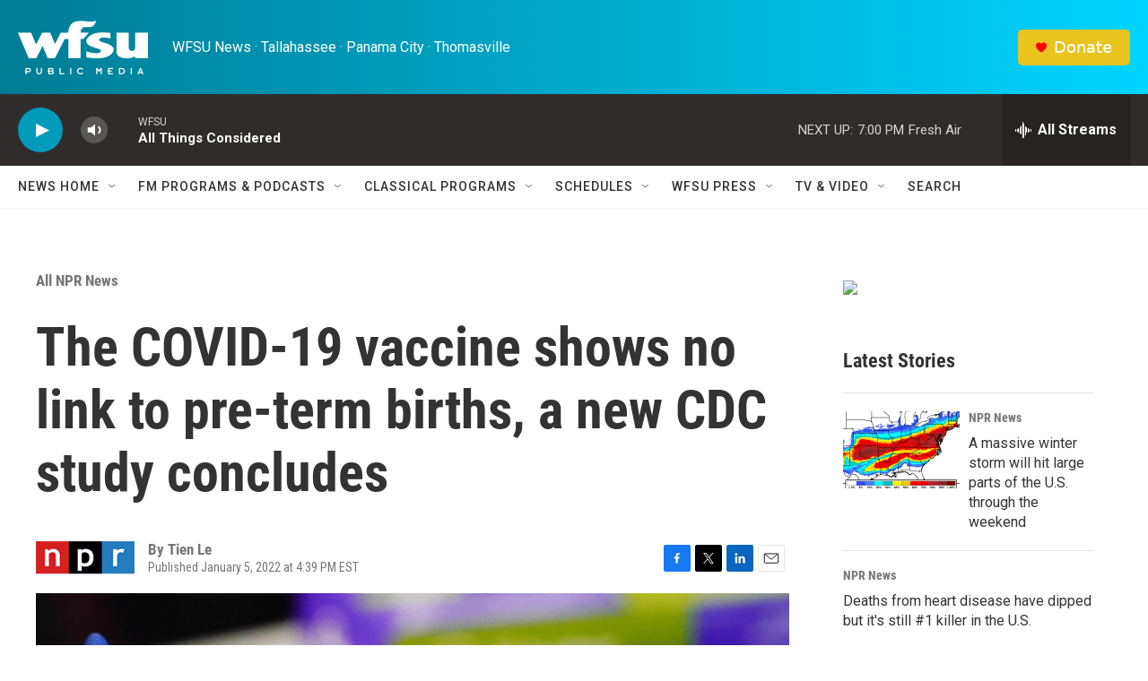

--- FILE ---
content_type: text/html; charset=utf-8
request_url: https://www.google.com/recaptcha/api2/aframe
body_size: 257
content:
<!DOCTYPE HTML><html><head><meta http-equiv="content-type" content="text/html; charset=UTF-8"></head><body><script nonce="wsia1kM6wEEt-i5z7RwXvg">/** Anti-fraud and anti-abuse applications only. See google.com/recaptcha */ try{var clients={'sodar':'https://pagead2.googlesyndication.com/pagead/sodar?'};window.addEventListener("message",function(a){try{if(a.source===window.parent){var b=JSON.parse(a.data);var c=clients[b['id']];if(c){var d=document.createElement('img');d.src=c+b['params']+'&rc='+(localStorage.getItem("rc::a")?sessionStorage.getItem("rc::b"):"");window.document.body.appendChild(d);sessionStorage.setItem("rc::e",parseInt(sessionStorage.getItem("rc::e")||0)+1);localStorage.setItem("rc::h",'1769039967662');}}}catch(b){}});window.parent.postMessage("_grecaptcha_ready", "*");}catch(b){}</script></body></html>